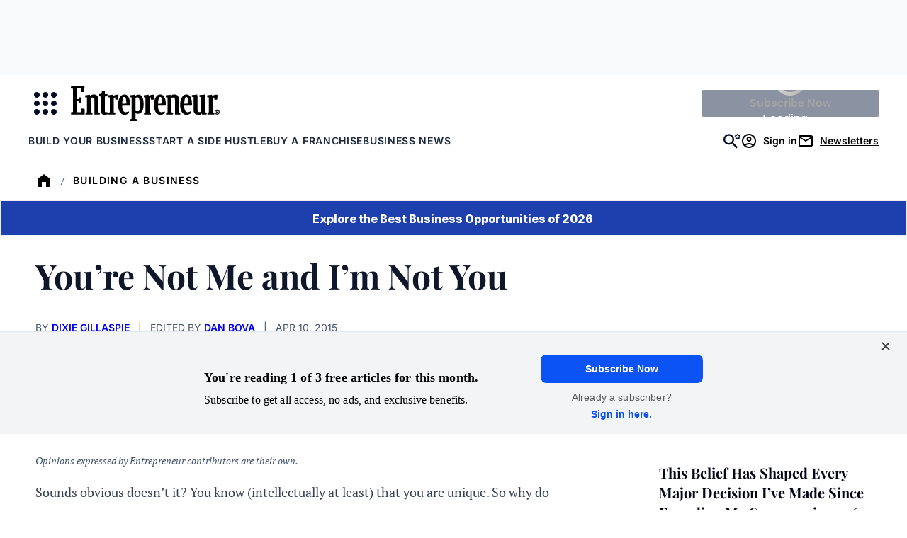

--- FILE ---
content_type: text/javascript;charset=utf-8
request_url: https://p1cluster.cxense.com/p1.js
body_size: 101
content:
cX.library.onP1('11ik55hxafu452pad36fx0nsdo');


--- FILE ---
content_type: text/javascript;charset=utf-8
request_url: https://id.cxense.com/public/user/id?json=%7B%22identities%22%3A%5B%7B%22type%22%3A%22ckp%22%2C%22id%22%3A%22mkq23v97m3o5ght3%22%7D%2C%7B%22type%22%3A%22lst%22%2C%22id%22%3A%2211ik55hxafu452pad36fx0nsdo%22%7D%2C%7B%22type%22%3A%22cst%22%2C%22id%22%3A%2211ik55hxafu452pad36fx0nsdo%22%7D%5D%7D&callback=cXJsonpCB2
body_size: 208
content:
/**/
cXJsonpCB2({"httpStatus":200,"response":{"userId":"cx:2mo87ku4u4o311u2a4tdkdcn47:3dc0d5r5w9wq8","newUser":false}})